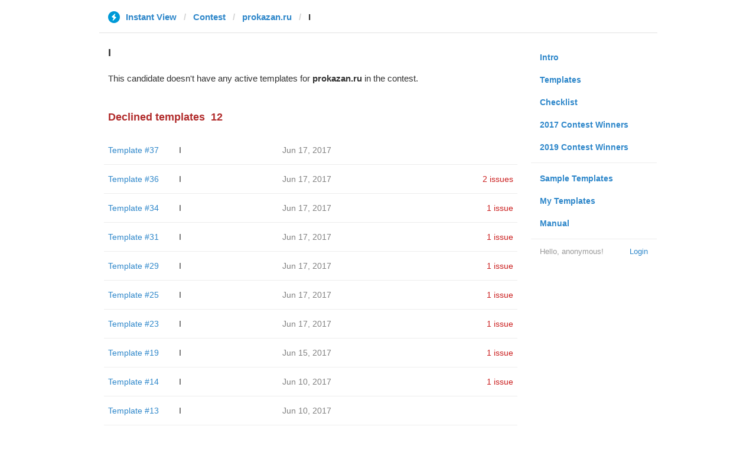

--- FILE ---
content_type: text/html; charset=utf-8
request_url: https://instantview.telegram.org/contest/prokazan.ru/candidate19/
body_size: 3124
content:
<!DOCTYPE html>
<html>
  <head>
    <meta charset="utf-8">
    <title>Contest - Instant View</title>
    
    <link rel="icon" type="image/svg+xml" href="/img/website_icon.svg?4">
<link rel="apple-touch-icon" sizes="180x180" href="/img/apple-touch-icon.png">
<link rel="icon" type="image/png" sizes="32x32" href="/img/favicon-32x32.png">
<link rel="icon" type="image/png" sizes="16x16" href="/img/favicon-16x16.png">
<link rel="alternate icon" href="/img/favicon.ico" type="image/x-icon" />
    <link href="/css/bootstrap.min.css?3" rel="stylesheet">
    <link href="/css/bootstrap-extra.css?2" rel="stylesheet">
    <link href="/css/telegram.css?249" rel="stylesheet">
    <link href="/css/instantview.css?115" rel="stylesheet">

  </head>
  <body class="no-transition">
    <header>
  
  <div class="container">
    <div class="row">
      <div class="col-sm-12 col-lg-10 col-lg-offset-1">
        <div class="header-wrap">
          <div id="header-panel" class="header-panel">
            <div class="header-breadcrumb header-breadcrumb-simple">
              <ol id="breadcrumb" class="header-nav breadcrumb"><li class="iv-logo"><a href="/"><i class="iv-icon"></i><span class="iv-logo-title">Instant View</span></a></li><li><a href="/contest">Contest</a></li><li><a href="/contest/prokazan.ru/">prokazan.ru</a></li><li class="active">I</li></ol>
            </div>
          </div>
        </div>
      </div>
    </div>
  </div>
</header>
<main class="rules container">
  <div class="row">
    <div class="col-sm-3 col-sm-push-9 col-lg-offset-1 col-lg-3 col-lg-push-7">
      <section class="nav-menu">
  <ul class="nav nav-pills nav-stacked"><li><a href="/">Intro</a></li><li><a href="/templates">Templates</a></li><li><a href="/checklist">Checklist</a></li><li><a href="/contest/winners2017">2017 Contest Winners</a></li><li><a href="/contest/winners2019">2019 Contest Winners</a></li><li class="divider"></li><li><a href="/samples/">Sample Templates</a></li><li><a href="/my/" data-need-auth>My Templates</a></li><li><a href="/docs">Manual</a></li></ul>
  <div class="nav-footer">
  <a class="logged-link" href="/auth" data-need-auth>Login</a>
  <span class="logged">
    <span class="logged-label">Hello, anonymous&#33;</span>
  </span>
</div>
</section>
    </div>
    <div class="col-sm-9 col-sm-pull-3 col-lg-7 col-lg-pull-3">
      <div class="content">
        <section class="contest-section">
  <h3>I</h3>
  
  <p class="about-text">This candidate doesn&#39;t have any active templates for <b>prokazan.ru</b> in the contest.</p>
</section>
        <section class="contest-section">
  <h3 class="declined">Declined templates<span class="header-count">12</span></h3>
  <div class="list-group-contest">  <div class="list-group-contest-item">
    <div class="contest-item-num"><a href="/contest/prokazan.ru/template37/">Template #37</a></div><!--
 --><div class="contest-item-author"><a href="/contest/prokazan.ru/candidate37/">I</a></div><!--
 --><div class="contest-item-date">Jun 17, 2017</div><!--
 --><div class="contest-item-status"></div>
  </div>  <div class="list-group-contest-item">
    <div class="contest-item-num"><a href="/contest/prokazan.ru/template36/">Template #36</a></div><!--
 --><div class="contest-item-author"><a href="/contest/prokazan.ru/candidate36/">I</a></div><!--
 --><div class="contest-item-date">Jun 17, 2017</div><!--
 --><div class="contest-item-status"><a href="/contest/prokazan.ru/template36/" class="contest-item-status-disputed">2 issues</a></div>
  </div>  <div class="list-group-contest-item">
    <div class="contest-item-num"><a href="/contest/prokazan.ru/template34/">Template #34</a></div><!--
 --><div class="contest-item-author"><a href="/contest/prokazan.ru/candidate34/">I</a></div><!--
 --><div class="contest-item-date">Jun 17, 2017</div><!--
 --><div class="contest-item-status"><a href="/contest/prokazan.ru/template34/" class="contest-item-status-disputed">1 issue</a></div>
  </div>  <div class="list-group-contest-item">
    <div class="contest-item-num"><a href="/contest/prokazan.ru/template31/">Template #31</a></div><!--
 --><div class="contest-item-author"><a href="/contest/prokazan.ru/candidate31/">I</a></div><!--
 --><div class="contest-item-date">Jun 17, 2017</div><!--
 --><div class="contest-item-status"><a href="/contest/prokazan.ru/template31/" class="contest-item-status-disputed">1 issue</a></div>
  </div>  <div class="list-group-contest-item">
    <div class="contest-item-num"><a href="/contest/prokazan.ru/template29/">Template #29</a></div><!--
 --><div class="contest-item-author"><a href="/contest/prokazan.ru/candidate29/">I</a></div><!--
 --><div class="contest-item-date">Jun 17, 2017</div><!--
 --><div class="contest-item-status"><a href="/contest/prokazan.ru/template29/" class="contest-item-status-disputed">1 issue</a></div>
  </div>  <div class="list-group-contest-item">
    <div class="contest-item-num"><a href="/contest/prokazan.ru/template25/">Template #25</a></div><!--
 --><div class="contest-item-author"><a href="/contest/prokazan.ru/candidate25/">I</a></div><!--
 --><div class="contest-item-date">Jun 17, 2017</div><!--
 --><div class="contest-item-status"><a href="/contest/prokazan.ru/template25/" class="contest-item-status-disputed">1 issue</a></div>
  </div>  <div class="list-group-contest-item">
    <div class="contest-item-num"><a href="/contest/prokazan.ru/template23/">Template #23</a></div><!--
 --><div class="contest-item-author"><a href="/contest/prokazan.ru/candidate23/">I</a></div><!--
 --><div class="contest-item-date">Jun 17, 2017</div><!--
 --><div class="contest-item-status"><a href="/contest/prokazan.ru/template23/" class="contest-item-status-disputed">1 issue</a></div>
  </div>  <div class="list-group-contest-item">
    <div class="contest-item-num"><a href="/contest/prokazan.ru/template19/">Template #19</a></div><!--
 --><div class="contest-item-author"><a href="/contest/prokazan.ru/candidate19/">I</a></div><!--
 --><div class="contest-item-date">Jun 15, 2017</div><!--
 --><div class="contest-item-status"><a href="/contest/prokazan.ru/template19/" class="contest-item-status-disputed">1 issue</a></div>
  </div>  <div class="list-group-contest-item">
    <div class="contest-item-num"><a href="/contest/prokazan.ru/template14/">Template #14</a></div><!--
 --><div class="contest-item-author"><a href="/contest/prokazan.ru/candidate14/">I</a></div><!--
 --><div class="contest-item-date">Jun 10, 2017</div><!--
 --><div class="contest-item-status"><a href="/contest/prokazan.ru/template14/" class="contest-item-status-disputed">1 issue</a></div>
  </div>  <div class="list-group-contest-item">
    <div class="contest-item-num"><a href="/contest/prokazan.ru/template13/">Template #13</a></div><!--
 --><div class="contest-item-author"><a href="/contest/prokazan.ru/candidate13/">I</a></div><!--
 --><div class="contest-item-date">Jun 10, 2017</div><!--
 --><div class="contest-item-status"></div>
  </div>  <div class="list-group-contest-item">
    <div class="contest-item-num"><a href="/contest/prokazan.ru/template10/">Template #10</a></div><!--
 --><div class="contest-item-author"><a href="/contest/prokazan.ru/candidate10/">I</a></div><!--
 --><div class="contest-item-date">Jun 6, 2017</div><!--
 --><div class="contest-item-status"></div>
  </div>  <div class="list-group-contest-item">
    <div class="contest-item-num"><a href="/contest/prokazan.ru/template9/">Template #9</a></div><!--
 --><div class="contest-item-author"><a href="/contest/prokazan.ru/candidate9/">I</a></div><!--
 --><div class="contest-item-date">Jun 6, 2017</div><!--
 --><div class="contest-item-status"></div>
  </div></div>
</section>
      </div>
    </div>
  </div>
</main><div class="popup-container login-popup-container hide" id="login-popup-container">
  <div class="popup">
    <div class="popup-body">
      <section>
        <h2>Log In</h2>
        <p>Log in here to create Instant View templates. Please enter your <b>phone number</b> in the <a target="_blank" rel="noopener" href="https://telegram.org/faq#login-and-sms">international format</a> and we will send a confirmation message to your account via Telegram.</p>

        <div id="login-alert"></div>
        <form id="send-form" class="login-form" onsubmit="return requestConfirmation(event);">
          <div class="form-group">
            <input type="tel" class="form-control iv-form-control input-lg" id="phone-number" placeholder="+12223334455" autocomplete="off"/>
          </div>
          <div class="popup-buttons">
            <a class="btn btn-link btn-lg login-cancel-btn">Cancel</a><!--
         --><button type="submit" class="btn btn-link btn-lg">Next</button>
          </div>
        </form>

        <div id="login-form" class="hide">
          <div class="form-group">
            <span class="form-control iv-form-control input input-lg input-disabled"><strong id="phone-number-field"></strong> (<a class="login-back" href="/auth">Incorrect?</a>)</span>
            <p class="help-block dots-animated">We&#39;ve just sent you a message.<br/>Please confirm access via Telegram</p>
          </div>
          <div class="popup-buttons">
            <a class="btn btn-link btn-lg login-cancel-btn">Cancel</a><!--
         --><a class="btn btn-link btn-lg login-back">Back</a>
          </div>
        </div>
      </section>
    </div>
  </div>
</div>
    
    <script src="/js/jquery.min.js?1"></script>
    <script src="/js/bootstrap.min.js"></script>
    <script src="/js/instantview.js?72"></script>

    <script>App={"baseUrl":"\/api\/contest?hash=532cfb4c66d0e6d12d","frameOrigin":"https:\/\/ivwebcontent.telegram.org","lang":{"delete_url_confirmation":"Are you sure you want to stop tracking this URL?","delete_url_confirm_button":"Delete","not_ready_for_contest_alert":"Sorry, this template covers too few article URLs that generate <b>valid Instant View pages<\/b> to enter the contest.<br\/><br\/>Please add at least <b>10 different URLs<\/b> from this website to your template and press <b>Track Changes<\/b> on each of them to make sure they are <a href=\"https:\/\/instantview.telegram.org\/checklist\">processed correctly<\/a> and generate valid pages.","submit_for_contest_confirmation":"Are you sure you want to submit this template for the contest?<br\/><br\/><b>NEW&#33;<\/b> Check out the <a target=\"_blank\" rel=\"noopener\" href=\"https:\/\/instantview.telegram.org\/contest\/\/links\">list of potentially problematic links<\/a> for <b><\/b> and make sure that your template satisfies all the criteria for a <a target=\"_blank\" rel=\"noopener\" href=\"https:\/\/instantview.telegram.org\/checklist\">perfect template<\/a>.<br\/><br\/>You can resubmit a fixed version later, but it will lose its place at the top of the list. All resubmissions will be considered new templates for the purposes of determining the winner.","submit_for_contest_confirm_button":"Confirm","submit_template_confirmation":"Are you sure you want to submit this template? <br\/>Make sure that your template satisfies all the criteria for a <a target=\"_blank\" rel=\"noopener\" href=\"https:\/\/instantview.telegram.org\/checklist\">perfect template<\/a>.<br\/><br\/>Note that it will <b>not<\/b> participate in contest.","submit_template_confirm_button":"Confirm","revoke_from_contest_confirmation":"Are you sure you want to revoke this template from the contest? You can resubmit a new version later, but your template will lose its place at the top of the list.","revoke_from_contest_confirm_button":"Revoke","revoke_template_confirmation":"Are you sure you want to revoke this template?<br\/><br\/>Note that it does <b>not<\/b> participate in contest.","revoke_template_confirm_button":"Revoke","resubmit_for_contest_confirmation":"Are you sure you want to resubmit this template for the contest? Your previous template will lose its place at the top of the list. <br\/><br\/><b>NEW&#33;<\/b> Check out the <a target=\"_blank\" rel=\"noopener\" href=\"https:\/\/instantview.telegram.org\/contest\/\/links\">list of potentially problematic links<\/a> for <b><\/b> and make sure that your new version satisfies all the criteria for a <a target=\"_blank\" rel=\"noopener\" href=\"https:\/\/instantview.telegram.org\/checklist\">perfect template<\/a>.","resubmit_for_contest_confirm_button":"Confirm","resubmit_template_confirmation":"Are you sure you want to resubmit this template? <br\/>Make sure that your template satisfies all the criteria for a <a target=\"_blank\" rel=\"noopener\" href=\"https:\/\/instantview.telegram.org\/checklist\">perfect template<\/a>.<br\/><br\/>Note that it will <b>not<\/b> participate in contest.","resubmit_template_confirm_button":"Confirm"}};
$(window).resize(updateNavBar);updateNavBar();
function showLoginError(error_text) {
  $('#login-alert').html('<div class="alert alert-danger"> <a class="close" data-dismiss="alert" href="#">×</a>' + error_text + ' </div>').show();
}
function requestConfirmation(event) {
  event.preventDefault();
  $('#login-alert').hide();
  var phone = $('#phone-number').val();

  $.ajax({
    type: 'POST',
    url: '/auth/request',
    data: {
      phone: phone
    },
    success: function(result) {
      $('#phone-number-field').text(phone);
      $('#send-form').addClass('hide');
      $('#login-form').removeClass('hide');
      checkAuth(result.temp_session);
    },
    error: function(xhr) {
      showLoginError(xhr.responseText || 'Server error');
    },
    dataType: 'json'
  });
  return false;
}
function cancelConfirmation(event) {
  event && event.preventDefault();
  $('#login-alert').hide();
  $('#phone-number-field').text('');
  $('#send-form').removeClass('hide');
  $('#login-form').addClass('hide');
  $('#phone-number').focus();
  clearTimeout(window.authTimeout);
  return false;
}
function checkAuth(temp_session) {
  clearTimeout(window.authTimeout);
  window.authTimeout = setTimeout(function doCheckAuth() {
    $.ajax({
      type: 'POST',
      url: '/auth/login',
      data: {
        temp_session: temp_session
      },
      success: function(result) {
        if (result) {
          location.reload();
        } else {
          checkAuth(temp_session);
        }
      },
      error: function (xhr) {
        showLoginError(xhr.responseText || 'Server error');
      },
      dataType: 'json'
    });
  }, 700);
}
$('#login-popup-container').on('popup:open', function() {
  $('#phone-number').focus();
});
$('#login-popup-container').on('popup:close', function() {
  cancelConfirmation();
  if (location.pathname == '/auth') {
    window.history && history.replaceState(null, null, '/');
  }
});
App.unauth = true;
$('a[data-need-auth]').click(function(e) {
  e.preventDefault();
  openPopup('#login-popup-container');
});
$('#login-popup-container .login-cancel-btn').click(function(e) {
  e.preventDefault();
  closePopup('#login-popup-container');
});
$('.login-back').click(cancelConfirmation);
</script>
  </body>
</html>
<!-- page generated in 49.85ms -->
